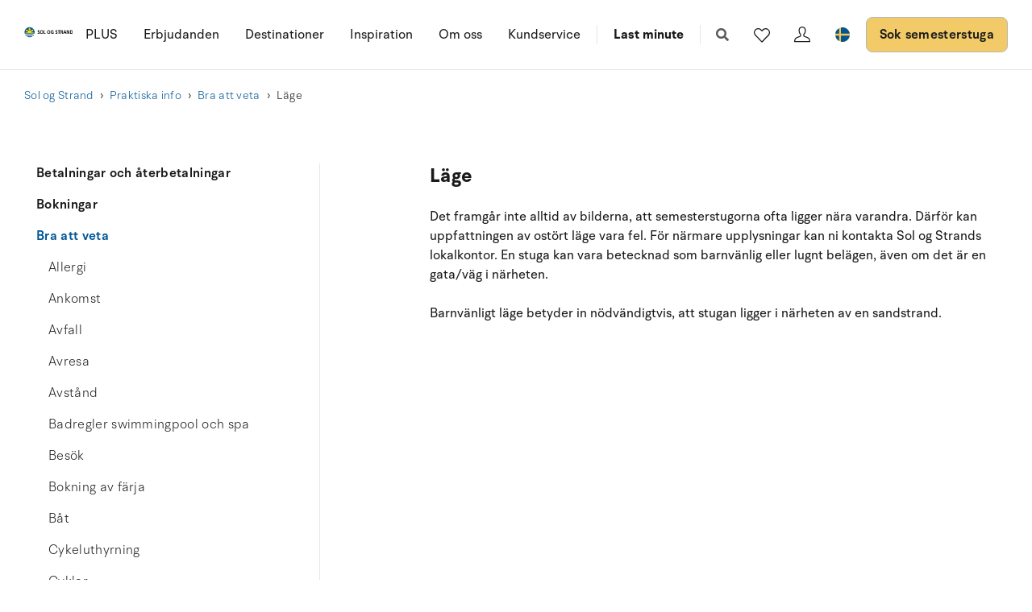

--- FILE ---
content_type: text/html; charset=utf-8
request_url: https://www.sologstrand.se/praktiska-info/bra-att-veta/lage
body_size: 10068
content:
<!DOCTYPE html>
<html lang="sv-SE" data-alt-lang="" data-currency="SEK" data-raptor-content-id="">
<head>
  <script id="CookieConsent" src="https://policy.app.cookieinformation.com/uc.js" data-culture="sv" data-gcm-enabled="false" type="text/javascript"></script>



    <!-- Google Tag Manager -->
    <script>!function () { "use strict"; function l(e) { for (var t = e, r = 0, n = document.cookie.split(";"); r < n.length; r++) { var o = n[r].split("="); if (o[0].trim() === t) return o[1] } } function s(e) { return localStorage.getItem(e) } function u(e) { return window[e] } function A(e, t) { e = document.querySelector(e); return t ? null == e ? void 0 : e.getAttribute(t) : null == e ? void 0 : e.textContent } var e = window, t = document, r = "script", n = "dataLayer", o = "https://ss.sologstrand.dk", a = "", i = "cru8zzbiottc", c = "3i02=aWQ9R1RNLUtGNFJWNQ%3D%3D&page=2", g = "stapeUserId", v = "", E = "", d = !1; try { var d = !!g && (m = navigator.userAgent, !!(m = new RegExp("Version/([0-9._]+)(.*Mobile)?.*Safari.*").exec(m))) && 16.4 <= parseFloat(m[1]), f = "stapeUserId" === g, I = d && !f ? function (e, t, r) { void 0 === t && (t = ""); var n = { cookie: l, localStorage: s, jsVariable: u, cssSelector: A }, t = Array.isArray(t) ? t : [t]; if (e && n[e]) for (var o = n[e], a = 0, i = t; a < i.length; a++) { var c = i[a], c = r ? o(c, r) : o(c); if (c) return c } else console.warn("invalid uid source", e) }(g, v, E) : void 0; d = d && (!!I || f) } catch (e) { console.error(e) } var m = e, g = (m[n] = m[n] || [], m[n].push({ "gtm.start": (new Date).getTime(), event: "gtm.js" }), t.getElementsByTagName(r)[0]), v = I ? "&bi=" + encodeURIComponent(I) : "", E = t.createElement(r), f = (d && (i = 8 < i.length ? i.replace(/([a-z]{8}$)/, "kp$1") : "kp" + i), !d && a ? a : o); E.async = !0, E.src = f + "/" + i + ".js?" + c + v, null != (e = g.parentNode) && e.insertBefore(E, g) }();</script>
    <!-- End Google Tag Manager -->

  <script defer src="https://maps.googleapis.com/maps/api/js?key=AIzaSyDLkYrzQrItp04YWV1p0xizc9SxJUmvdTc"></script>
  <script defer type="module" src="/dist/assets/init-DiBt15Aj.js"></script>
  <script defer type="module" src="/dist/assets/helpers-l0sNRNKZ.js"></script>
  <script defer type="module" src="/dist/assets/app-DgKUifiU.js"></script>
  <meta name="p:domain_verify" content="f48ab2a5fcc4b1df3c56dcfda1629d58" />
  <meta name="google-site-verification" content="jtTOitX6tNJNdLoqSjklqdvZ0wRTK_0G2BKk-IBMwB0" />

  
<link rel="preconnect" href="https://fonts.gstatic.com">
<link rel="preconnect" href="https://pro.fontawesome.com">

<link rel="stylesheet" href="https://fonts.googleapis.com/icon?family=Material+Icons" media="print" onload="this.media='all'; this.onload=null;" crossorigin="anonymous" />
<link rel="stylesheet" href="https://pro.fontawesome.com/releases/v5.10.0/css/solid.css" media="print" onload="this.media='all'; this.onload=null;" crossorigin="anonymous" data-auto-a11y="true" />
<link rel="stylesheet" href="https://pro.fontawesome.com/releases/v5.10.0/css/brands.css" media="print" onload="this.media='all'; this.onload=null;" crossorigin="anonymous" data-auto-a11y="true" />
<link rel="stylesheet" href="https://pro.fontawesome.com/releases/v5.10.0/css/fontawesome.css" media="print" onload="this.media='all'; this.onload=null;" crossorigin="anonymous" data-auto-a11y="true" />
<link rel="stylesheet" href="/dist/assets/main-RhJk_Jpd.css" />


  
  <meta name="description" content="Hyr trevliga stugor i Danmark h&#xE4;r. Brett urval av 7000 sommarstugor i alla prisklasser - KLICKA H&#xC4;R och best&#xE4;l stuga i Danmark on-line">
  <meta property="og:description" content="Hyr trevliga stugor i Danmark h&#xE4;r. Brett urval av 7000 sommarstugor i alla prisklasser - KLICKA H&#xC4;R och best&#xE4;l stuga i Danmark on-line" />
  <meta name="twitter:description" content="Hyr trevliga stugor i Danmark h&#xE4;r. Brett urval av 7000 sommarstugor i alla prisklasser - KLICKA H&#xC4;R och best&#xE4;l stuga i Danmark on-line">
    <link rel="alternate" hreflang="da" href="https://www.sologstrand.dk/praktisk-info/godt-at-vide/beliggenhed" />
    <link rel="alternate" hreflang="de" href="https://www.sonneundstrand.de/nutzliche-infos/wert-zu-wissen/lage-des-ferienhauses" />
    <link rel="alternate" hreflang="no" href="https://www.sologstrand.no/praktiske-info/godt-a-vite/beliggenhet" />
    <link rel="alternate" hreflang="nl" href="https://www.sologstrand.nl/praktische-info/goed-om-te-weten/ligging" />
    <link rel="alternate" hreflang="sv" href="https://www.sologstrand.se/praktiska-info/bra-att-veta/lage" />
    <link rel="alternate" hreflang="x-default" href="https://www.sologstrand.com/practical-info/good-to-know/location" />
    <meta property="og:image" content="/media/y2eovpid/par-cykel-by.jpg?width=1200&amp;height=630&amp;v=1dc684b02e06ad0" />
    <meta name="twitter:image" content="/media/y2eovpid/par-cykel-by.jpg?width=1200&amp;height=630&amp;v=1dc684b02e06ad0" />

<meta charset="utf-8">
<meta http-equiv="x-ua-compatible" content="ie=edge">
<meta name="viewport" content="width=device-width, initial-scale=1">
<title>L&#xE4;ge - Sol og Strand</title>

  <link rel="canonical" href="https://www.sologstrand.se/praktiska-info/bra-att-veta/lage" />

<meta name="twitter:card" content="summary_large_image">
<meta name="twitter:title" content="L&#xE4;ge - Sol og Strand">

<meta property="og:title" content="L&#xE4;ge - Sol og Strand" />
<meta property="og:type" content="website" />
<meta property="og:url" content="">


  <meta name="og:site_name" content="Sol og Strand" />



  

  <script id="config" type="application/json">
    {
    "integrationBrokerUrl":"https://api.sologstrand.dk",
    "housePageUrl":"/stugor",
    "searchPageUrl": "/sok-semesterstuga",
    "checkoutPageUrl": "/checkout",
    "customerAreaUrl": "/min-order",
    "siteCurrency": "SEK",
    "siteName": "Sol og Strand",
    "currentPageKey": "bc3f4d6e-2daf-4e5d-a63a-289a065d3641",
    "attractionsSearchPageUrl": "/attraktioner/soek",
    "attractionDetailsPageUrl": "/attraktioner/attraktion",
    "attractionsPage": "/attraktioner",
    "siteLanguageId": "sv",
    "currentUrlDa": "https://www.sologstrand.dk/praktisk-info/godt-at-vide/beliggenhed",
    "currentUrlDe": "https://www.sonneundstrand.de/nutzliche-infos/wert-zu-wissen/lage-des-ferienhauses",
    "currentUrlSe": "https://www.sologstrand.se/praktiska-info/bra-att-veta/lage",
    "currentUrlNo": "https://www.sologstrand.no/praktiske-info/godt-a-vite/beliggenhet",
    "currentUrlUk": "https://www.sologstrand.com/practical-info/good-to-know/location",
    "currentUrlNl": "https://www.sologstrand.nl/praktische-info/goed-om-te-weten/ligging",
    "debugMode": "false"
    }
  </script>
  
    <script type="text/javascript">
    const setMomentLocale = function(moment) {
        if(moment != undefined){
            moment.locale('sv-SE', {"months":["Januari","Februari","Mars","April","Maj","Juni","Juli","Augusti","September","Oktober","November","December"],"monthsShort":["Jan","Feb","Mar","Apr","Maj","Jun","Jul","Aug","Sep","Okt","Nov","Dec"],"monthsParseExact":true,"weekdays":["Söndag","Måndag","Tisdag","Onsdag","Torsdag","Fredag","Lördag"],"weekdaysShort":["Sön","Mån","Tis","Ons","Tor","Fre","Lör"],"weekdaysMin":["Sö","Må","Ti","On","To","Fr","Lö"],"weekdaysParseExact":true,"week":{"dow":1,"doy":7}});
        }
    };
</script>
  

    <script type="text/javascript">
      window.raptor||(window.raptor={q:[{event:"trackevent",params:{p1:"pageview"}}],push:function(event,params,options){this.q.push({event:event,params:params,options:options})},customerId:"16020",serverSideCookies: ['rsa']});
    </script>
<script type="text/javascript">!function(T,l,y){var S=T.location,k="script",D="instrumentationKey",C="ingestionendpoint",I="disableExceptionTracking",E="ai.device.",b="toLowerCase",w="crossOrigin",N="POST",e="appInsightsSDK",t=y.name||"appInsights";(y.name||T[e])&&(T[e]=t);var n=T[t]||function(d){var g=!1,f=!1,m={initialize:!0,queue:[],sv:"5",version:2,config:d};function v(e,t){var n={},a="Browser";return n[E+"id"]=a[b](),n[E+"type"]=a,n["ai.operation.name"]=S&&S.pathname||"_unknown_",n["ai.internal.sdkVersion"]="javascript:snippet_"+(m.sv||m.version),{time:function(){var e=new Date;function t(e){var t=""+e;return 1===t.length&&(t="0"+t),t}return e.getUTCFullYear()+"-"+t(1+e.getUTCMonth())+"-"+t(e.getUTCDate())+"T"+t(e.getUTCHours())+":"+t(e.getUTCMinutes())+":"+t(e.getUTCSeconds())+"."+((e.getUTCMilliseconds()/1e3).toFixed(3)+"").slice(2,5)+"Z"}(),iKey:e,name:"Microsoft.ApplicationInsights."+e.replace(/-/g,"")+"."+t,sampleRate:100,tags:n,data:{baseData:{ver:2}}}}var h=d.url||y.src;if(h){function a(e){var t,n,a,i,r,o,s,c,u,p,l;g=!0,m.queue=[],f||(f=!0,t=h,s=function(){var e={},t=d.connectionString;if(t)for(var n=t.split(";"),a=0;a<n.length;a++){var i=n[a].split("=");2===i.length&&(e[i[0][b]()]=i[1])}if(!e[C]){var r=e.endpointsuffix,o=r?e.location:null;e[C]="https://"+(o?o+".":"")+"dc."+(r||"services.visualstudio.com")}return e}(),c=s[D]||d[D]||"",u=s[C],p=u?u+"/v2/track":d.endpointUrl,(l=[]).push((n="SDK LOAD Failure: Failed to load Application Insights SDK script (See stack for details)",a=t,i=p,(o=(r=v(c,"Exception")).data).baseType="ExceptionData",o.baseData.exceptions=[{typeName:"SDKLoadFailed",message:n.replace(/\./g,"-"),hasFullStack:!1,stack:n+"\nSnippet failed to load ["+a+"] -- Telemetry is disabled\nHelp Link: https://go.microsoft.com/fwlink/?linkid=2128109\nHost: "+(S&&S.pathname||"_unknown_")+"\nEndpoint: "+i,parsedStack:[]}],r)),l.push(function(e,t,n,a){var i=v(c,"Message"),r=i.data;r.baseType="MessageData";var o=r.baseData;return o.message='AI (Internal): 99 message:"'+("SDK LOAD Failure: Failed to load Application Insights SDK script (See stack for details) ("+n+")").replace(/\"/g,"")+'"',o.properties={endpoint:a},i}(0,0,t,p)),function(e,t){if(JSON){var n=T.fetch;if(n&&!y.useXhr)n(t,{method:N,body:JSON.stringify(e),mode:"cors"});else if(XMLHttpRequest){var a=new XMLHttpRequest;a.open(N,t),a.setRequestHeader("Content-type","application/json"),a.send(JSON.stringify(e))}}}(l,p))}function i(e,t){f||setTimeout(function(){!t&&m.core||a()},500)}var e=function(){var n=l.createElement(k);n.src=h;var e=y[w];return!e&&""!==e||"undefined"==n[w]||(n[w]=e),n.onload=i,n.onerror=a,n.onreadystatechange=function(e,t){"loaded"!==n.readyState&&"complete"!==n.readyState||i(0,t)},n}();y.ld<0?l.getElementsByTagName("head")[0].appendChild(e):setTimeout(function(){l.getElementsByTagName(k)[0].parentNode.appendChild(e)},y.ld||0)}try{m.cookie=l.cookie}catch(p){}function t(e){for(;e.length;)!function(t){m[t]=function(){var e=arguments;g||m.queue.push(function(){m[t].apply(m,e)})}}(e.pop())}var n="track",r="TrackPage",o="TrackEvent";t([n+"Event",n+"PageView",n+"Exception",n+"Trace",n+"DependencyData",n+"Metric",n+"PageViewPerformance","start"+r,"stop"+r,"start"+o,"stop"+o,"addTelemetryInitializer","setAuthenticatedUserContext","clearAuthenticatedUserContext","flush"]),m.SeverityLevel={Verbose:0,Information:1,Warning:2,Error:3,Critical:4};var s=(d.extensionConfig||{}).ApplicationInsightsAnalytics||{};if(!0!==d[I]&&!0!==s[I]){var c="onerror";t(["_"+c]);var u=T[c];T[c]=function(e,t,n,a,i){var r=u&&u(e,t,n,a,i);return!0!==r&&m["_"+c]({message:e,url:t,lineNumber:n,columnNumber:a,error:i}),r},d.autoExceptionInstrumented=!0}return m}(y.cfg);function a(){y.onInit&&y.onInit(n)}(T[t]=n).queue&&0===n.queue.length?(n.queue.push(a),n.trackPageView({})):a()}(window,document,{
src: "https://js.monitor.azure.com/scripts/b/ai.2.min.js", // The SDK URL Source
crossOrigin: "anonymous", 
cfg: { // Application Insights Configuration
    connectionString: 'InstrumentationKey=3765ee22-a758-4e7b-a8e4-ad094234bb6f;IngestionEndpoint=https://westeurope-5.in.applicationinsights.azure.com/;LiveEndpoint=https://westeurope.livediagnostics.monitor.azure.com/;ApplicationId=89d042b4-41c8-4e95-a2e9-289bd72749a8'
}});</script></head>
<body class="page-loading house-class-false search-class-false">
  <!-- Google Tag Manager (noscript) -->
    <noscript><iframe src="https://ss.sologstrand.dk/ns.html?id=GTM-KF4RV5" height="0" width="0" style="display:none;visibility:hidden"></iframe></noscript>
  <!-- End Google Tag Manager (noscript) -->

  <div id="combine"
       v-bind:class="{'mobile-nav-visible': MobileNavVisible,
        'mini-cart-visible': MiniCartVisible,
        'search-visible': SearchModalVisible,
        'store-filter-visible' : FilterVisible}">
    <div id="megaMenuOverlay" ref="megaMenuOverlay"></div>

      <navigationbar logo-url="https://www.sologstrand.se/media/za4dihco/logo_sos_sommerhusudl_nl_neg_black.svg" :hide-raffle="false" site-alt="Sol og Strand" current-id="7196" :simple="false"></navigationbar>

    
<div class="container">
    
    <ul class="breadcrumb">
            <li><a href="/">Sol og Strand</a></li>
            <li><a href="/praktiska-info">Praktiska info</a></li>
            <li><a href="/praktiska-info/bra-att-veta">Bra att veta</a></li>

        <li class="active">L&#xE4;ge</li>
    </ul>


    <div class="row help-wrapper">
        <div class="col-30 col-m-100">
            <aside class="help-sidebar">
                <ul class="help-sidebar__list">
                            <li class="help-sidebar__item">
                                <a class="help-sidebar__link " href="/praktiska-info/betalningar-och-aterbetalningar">Betalningar och &#xE5;terbetalningar</a>

                            </li>
                            <li class="help-sidebar__item">
                                <a class="help-sidebar__link " href="/praktiska-info/bokningar">Bokningar</a>

                            </li>
                            <li class="help-sidebar__item">
                                <a class="help-sidebar__link help-sidebar__link--active" href="/praktiska-info/bra-att-veta">Bra att veta</a>

                                    <ul class="help-sidebar__list">
                                            <li class="help-sidebar__item">
                                                <a class="help-sidebar__link " href="/praktiska-info/bra-att-veta/allergi">Allergi</a>
                                            </li>
                                            <li class="help-sidebar__item">
                                                <a class="help-sidebar__link " href="/praktiska-info/bra-att-veta/ankomst">Ankomst</a>
                                            </li>
                                            <li class="help-sidebar__item">
                                                <a class="help-sidebar__link " href="/praktiska-info/bra-att-veta/avfall">Avfall</a>
                                            </li>
                                            <li class="help-sidebar__item">
                                                <a class="help-sidebar__link " href="/praktiska-info/bra-att-veta/avresa">Avresa</a>
                                            </li>
                                            <li class="help-sidebar__item">
                                                <a class="help-sidebar__link " href="/praktiska-info/bra-att-veta/avstand">Avst&#xE5;nd</a>
                                            </li>
                                            <li class="help-sidebar__item">
                                                <a class="help-sidebar__link " href="/praktiska-info/bra-att-veta/badregler-swimmingpool-och-spa">Badregler swimmingpool och spa</a>
                                            </li>
                                            <li class="help-sidebar__item">
                                                <a class="help-sidebar__link " href="/praktiska-info/bra-att-veta/besok">Bes&#xF6;k</a>
                                            </li>
                                            <li class="help-sidebar__item">
                                                <a class="help-sidebar__link " href="/praktiska-info/bra-att-veta/bokning-av-farja">Bokning av f&#xE4;rja</a>
                                            </li>
                                            <li class="help-sidebar__item">
                                                <a class="help-sidebar__link " href="/praktiska-info/bra-att-veta/bat">B&#xE5;t</a>
                                            </li>
                                            <li class="help-sidebar__item">
                                                <a class="help-sidebar__link " href="/praktiska-info/bra-att-veta/cykeluthyrning">Cykeluthyrning</a>
                                            </li>
                                            <li class="help-sidebar__item">
                                                <a class="help-sidebar__link " href="/praktiska-info/bra-att-veta/cyklar">Cyklar</a>
                                            </li>
                                            <li class="help-sidebar__item">
                                                <a class="help-sidebar__link " href="/praktiska-info/bra-att-veta/elbil">Elbil</a>
                                            </li>
                                            <li class="help-sidebar__item">
                                                <a class="help-sidebar__link " href="/praktiska-info/bra-att-veta/eldningsforbud">Eldningsf&#xF6;rbud</a>
                                            </li>
                                            <li class="help-sidebar__item">
                                                <a class="help-sidebar__link " href="/praktiska-info/bra-att-veta/elektricitet">Elektricitet</a>
                                            </li>
                                            <li class="help-sidebar__item">
                                                <a class="help-sidebar__link " href="/praktiska-info/bra-att-veta/foton">Foton</a>
                                            </li>
                                            <li class="help-sidebar__item">
                                                <a class="help-sidebar__link " href="/praktiska-info/bra-att-veta/gaster">G&#xE4;ster</a>
                                            </li>
                                            <li class="help-sidebar__item">
                                                <a class="help-sidebar__link " href="/praktiska-info/bra-att-veta/hund">Hund</a>
                                            </li>
                                            <li class="help-sidebar__item">
                                                <a class="help-sidebar__link " href="/praktiska-info/bra-att-veta/husvagn">Husvagn</a>
                                            </li>
                                            <li class="help-sidebar__item">
                                                <a class="help-sidebar__link " href="/praktiska-info/bra-att-veta/information">Information</a>
                                            </li>
                                            <li class="help-sidebar__item">
                                                <a class="help-sidebar__link " href="/praktiska-info/bra-att-veta/inkoep">Ink&#xF6;p</a>
                                            </li>
                                            <li class="help-sidebar__item">
                                                <a class="help-sidebar__link " href="/praktiska-info/bra-att-veta/internet">Internet</a>
                                            </li>
                                            <li class="help-sidebar__item">
                                                <a class="help-sidebar__link " href="/praktiska-info/bra-att-veta/katalog">Katalog</a>
                                            </li>
                                            <li class="help-sidebar__item">
                                                <a class="help-sidebar__link " href="/praktiska-info/bra-att-veta/klagoinstans">Klagoinstans</a>
                                            </li>
                                            <li class="help-sidebar__item">
                                                <a class="help-sidebar__link " href="/praktiska-info/bra-att-veta/kortslutning">Kortslutning</a>
                                            </li>
                                            <li class="help-sidebar__item">
                                                <a class="help-sidebar__link " href="/praktiska-info/bra-att-veta/kundservice">Kundservice</a>
                                            </li>
                                            <li class="help-sidebar__item">
                                                <a class="help-sidebar__link " href="/praktiska-info/bra-att-veta/kvalitetsgaranti">Kvalitetsgaranti</a>
                                            </li>
                                            <li class="help-sidebar__item">
                                                <a class="help-sidebar__link " href="/praktiska-info/bra-att-veta/kvarglomda-agodelar">Kvargl&#xF6;mda &#xE4;godelar</a>
                                            </li>
                                            <li class="help-sidebar__item">
                                                <a class="help-sidebar__link " href="/praktiska-info/bra-att-veta/linnepaket">Linnepaket</a>
                                            </li>
                                            <li class="help-sidebar__item">
                                                <a class="help-sidebar__link help-sidebar__link--active" href="/praktiska-info/bra-att-veta/lage">L&#xE4;ge</a>
                                            </li>
                                            <li class="help-sidebar__item">
                                                <a class="help-sidebar__link " href="/praktiska-info/bra-att-veta/militarovningar">Milit&#xE4;r&#xF6;vningar</a>
                                            </li>
                                            <li class="help-sidebar__item">
                                                <a class="help-sidebar__link " href="/praktiska-info/bra-att-veta/nycklar">Nycklar</a>
                                            </li>
                                            <li class="help-sidebar__item">
                                                <a class="help-sidebar__link " href="/praktiska-info/bra-att-veta/nyhetsbrev">Nyhetsbrev</a>
                                            </li>
                                            <li class="help-sidebar__item">
                                                <a class="help-sidebar__link " href="/praktiska-info/bra-att-veta/oforutsedda-handelser">Of&#xF6;rutsedda h&#xE4;ndelser</a>
                                            </li>
                                            <li class="help-sidebar__item">
                                                <a class="help-sidebar__link " href="/praktiska-info/bra-att-veta/oljud">Oljud</a>
                                            </li>
                                            <li class="help-sidebar__item">
                                                <a class="help-sidebar__link " href="/praktiska-info/bra-att-veta/rabattavtal">Rabattavtal</a>
                                            </li>
                                            <li class="help-sidebar__item">
                                                <a class="help-sidebar__link " href="/praktiska-info/bra-att-veta/rullstol">Rullstol</a>
                                            </li>
                                            <li class="help-sidebar__item">
                                                <a class="help-sidebar__link " href="/praktiska-info/bra-att-veta/skadedjur">Skadedjur</a>
                                            </li>
                                            <li class="help-sidebar__item">
                                                <a class="help-sidebar__link " href="/praktiska-info/bra-att-veta/skador">Skador</a>
                                            </li>
                                            <li class="help-sidebar__item">
                                                <a class="help-sidebar__link " href="/praktiska-info/bra-att-veta/slutstadning">Slutst&#xE4;dning</a>
                                            </li>
                                            <li class="help-sidebar__item">
                                                <a class="help-sidebar__link " href="/praktiska-info/bra-att-veta/snorojning">Sn&#xF6;r&#xF6;jning</a>
                                            </li>
                                            <li class="help-sidebar__item">
                                                <a class="help-sidebar__link " href="/praktiska-info/bra-att-veta/sopsortering">Sopsortering</a>
                                            </li>
                                            <li class="help-sidebar__item">
                                                <a class="help-sidebar__link " href="/praktiska-info/bra-att-veta/spartips-foer-vistelsen-i-sommarstugan">Spartips f&#xF6;r vistelsen i sommarstugan</a>
                                            </li>
                                            <li class="help-sidebar__item">
                                                <a class="help-sidebar__link " href="/praktiska-info/bra-att-veta/stugpresentation">Stugpresentation</a>
                                            </li>
                                            <li class="help-sidebar__item">
                                                <a class="help-sidebar__link " href="/praktiska-info/bra-att-veta/sallskapsdjur-hund">S&#xE4;llskapsdjur/hund</a>
                                            </li>
                                            <li class="help-sidebar__item">
                                                <a class="help-sidebar__link " href="/praktiska-info/bra-att-veta/sanglinne">S&#xE4;nglinne</a>
                                            </li>
                                            <li class="help-sidebar__item">
                                                <a class="help-sidebar__link " href="/praktiska-info/bra-att-veta/uppsagning">Upps&#xE4;gning</a>
                                            </li>
                                            <li class="help-sidebar__item">
                                                <a class="help-sidebar__link " href="/praktiska-info/bra-att-veta/valuta">Valuta</a>
                                            </li>
                                            <li class="help-sidebar__item">
                                                <a class="help-sidebar__link " href="/praktiska-info/bra-att-veta/vatten">Vatten</a>
                                            </li>
                                            <li class="help-sidebar__item">
                                                <a class="help-sidebar__link " href="/praktiska-info/bra-att-veta/vattenforbrukning">Vattenf&#xF6;rbrukning</a>
                                            </li>
                                            <li class="help-sidebar__item">
                                                <a class="help-sidebar__link " href="/praktiska-info/bra-att-veta/vattenkvalitet">Vattenkvalitet</a>
                                            </li>
                                            <li class="help-sidebar__item">
                                                <a class="help-sidebar__link " href="/praktiska-info/bra-att-veta/vardeforemal">V&#xE4;rdef&#xF6;rem&#xE5;l</a>
                                            </li>
                                    </ul>
                            </li>
                            <li class="help-sidebar__item">
                                <a class="help-sidebar__link " href="/praktiska-info/datasakerhet">Datas&#xE4;kerhet</a>

                            </li>
                            <li class="help-sidebar__item">
                                <a class="help-sidebar__link " href="/praktiska-info/den-danska-naturen">Den danska naturen</a>

                            </li>
                            <li class="help-sidebar__item">
                                <a class="help-sidebar__link " href="/praktiska-info/kontaktinformation">Kontaktinformation</a>

                            </li>
                            <li class="help-sidebar__item">
                                <a class="help-sidebar__link " href="/praktiska-info/om-stugan">Om stugan</a>

                            </li>
                </ul>
            </aside>
        </div>
        <div class="col-10 col-m-100 help-content__seperator"></div>
        <div class="col-60 col-m-100">
            <section class="help-content">
                <h1 class="help-content__heading">L&#xE4;ge</h1>
            </section>

                <div class="rte">
                    <p>Det framgår inte alltid av bilderna, att semesterstugorna ofta ligger nära varandra. Därför kan uppfattningen av ostört läge vara fel. För närmare upplysningar kan ni kontakta Sol og Strands lokalkontor. En stuga kan vara betecknad som barnvänlig eller lugnt belägen, även om det är en gata/väg i närheten.<br /><br />Barnvänligt läge betyder in nödvändigtvis, att stugan ligger i närheten av en sandstrand.</p>
                </div>
        </div>
    </div>
</div>

 




<footer class="footer" style='background-color:#ffffff;'>
        <div class="container footer-grid">
            <div class="row">

                    <div class="col-100 col-s-100">

                                <div class="footer-item footer-item--text text-" style='color:#222d38;'>


                                </div>

                    </div>
                    <div class="col-20 col-s-100">

                                <div class="footer-item footer-item--links text-left " style='color:#222d38;'>

                                        <h6>Semesterbostad</h6>
                                    <ul>
                                                    <li><a href="/erbjudanden-och-rabatter">Erbjudanden</a></li>                                                    
                                                    <li><a href="/destinationer">Destinationer</a></li>                                                    
                                                    <li><a href="/semesterinspiration">Inspiration</a></li>                                                    
                                            <span></span>
                                    </ul>
                                </div>

                    </div>
                    <div class="col-20 col-s-100">

                                <div class="footer-item footer-item--links text-left " style='color:#222d38;'>

                                        <h6>Sol og Strand</h6>
                                    <ul>
                                                    <li><a href="/information/om-oss">Om oss</a></li>                                                    
                                                    <li><a href="/information/om-oss/lokal-narvaro">Huvudkontor</a></li>                                                    
                                                    <li><a href="/plus">Plus</a></li>                                                    
                                            <span></span>
                                    </ul>
                                </div>

                    </div>
                    <div class="col-20 col-s-100">

                                <div class="footer-item footer-item--links text-left " style='color:#222d38;'>

                                        <h6>Kundservice</h6>
                                    <ul>
                                                    <li><a href="https://login.sologstrand.no/" target="_blank">Login</a></li>                                                    
                                                    <li class="selected"><a href="/praktiska-info">Praktiska-info</a></li>
                                                    <li><a href="/information/om-oss/trygghetspaket">Trygghetspaket</a></li>                                                    
                                            <span><div id="sologstrand-embedded-kundeservice"></div></span>
                                    </ul>
                                </div>

                    </div>
                    <div class="col-20 col-s-100">

                                <div class="footer-item footer-item--social-links text-left" style='color:#222d38;'>

                                        <h6>Sol og Strand</h6>
                                        <div><p>CVR-nr 10658446<a href="#" title="Kontakt os"></a></p></div>
                                    <ul class="social-nav" itemscope itemtype="http://schema.org/Organization">
                                        <link itemprop="url" href="https://www.sologstrand.se/">
                                            <li><a itemprop="sameAs" rel="noopener" href="https://www.instagram.com/sologstrand.dk/?hl=da" target="_blank" title="Instagram" ><i class="fab fa-instagram"></i></a></li>
                                            <li><a itemprop="sameAs" rel="noopener" href="https://www.facebook.com/sologstrand" target="_blank" title="Facebook" ><i class="fab fa-facebook-f"></i></a></li>
                                            <li><a itemprop="sameAs" rel="noopener" href="https://www.linkedin.com/company/sol-og-strand/?originalSubdomain=dk" target="_blank" title="Linked In" ><i class="fab fa-linkedin-in"></i></a></li>
                                    </ul>
                                </div>

                    </div>
                    <div class="col-20 col-s-100">

                                <div class="footer-item footer-item--links text-left " style='color:#222d38;'>

                                    <ul>
                                                    <li><a href="https://www.sonneundstrand.de/">Deutsch</a></li>                                                    
                                                    <li><a href="https://www.sologstrand.com/">English</a></li>                                                    
                                                    <li><a href="https://www.sologstrand.nl/">Nederlands</a></li>                                                    
                                                    <li><a href="https://www.sologstrand.no/">Norsk</a></li>                                                    
                                                    <li><a href="https://www.sologstrand.dk/">Dansk</a></li>                                                    
                                            <span></span>
                                    </ul>
                                </div>

                    </div>
                    <div class="col-100 col-s-100">

                                <div class="footer-item footer-item--links text-left copyright" style='color:#222d38;'>

                                    <ul>
                                            <li>© 2026 Sol og Strand</li>
                                                    <li><a href="/praktiska-info/datasakerhet/integritetspolicy">Personuppgiftspolicy</a></li>                                                    
                                                    <li><a href="/praktiska-info/datasakerhet/cookies">Cookies</a></li>                                                    
                                                    <li><a href="/praktiska-info/bokningar/hyresvillkor">Hyresvillkor</a></li>                                                    
                                            <span></span>
                                    </ul>
                                </div>

                    </div>

            </div>
        </div>


</footer>


    
<div class="pswp" tabindex="-1" role="dialog" aria-hidden="true">
  <div class="pswp__bg"></div>
  <div class="pswp__scroll-wrap">

    <div class="pswp__container">
      <div class="pswp__item"></div>
      <div class="pswp__item"></div>
      <div class="pswp__item"></div>
    </div>

    <div class="pswp__ui pswp__ui--hidden">
      <div class="pswp__top-bar">
        <div class="pswp__counter"></div>
        <button class="pswp__button pswp__button--close" title=" (Esc)"></button>
        <button class="pswp__button pswp__button--share" title=""></button>
        <button class="pswp__button pswp__button--fs" title=""></button>
        <button class="pswp__button pswp__button--zoom" title="Zoom"></button>
        <div class="pswp__preloader">
          <div class="pswp__preloader__icn">
            <div class="pswp__preloader__cut">
              <div class="pswp__preloader__donut"></div>
            </div>
          </div>
        </div>
      </div>
      <div class="pswp__share-modal pswp__share-modal--hidden pswp__single-tap">
        <div class="pswp__share-tooltip"></div>
      </div>
      <button class="pswp__button pswp__button--arrow--left" title="">
      </button>
      <button class="pswp__button pswp__button--arrow--right" title="">
      </button>
      <div class="pswp__caption">
        <div class="pswp__caption__center"></div>
      </div>
    </div>
  </div>
</div>

      <mobilenavbar current-id="7196"></mobilenavbar>
  </div>


    <script type="text/javascript">
      window.addEventListener('CookieInformationConsentGiven', function (event) {
      if (CookieInformation.getConsentGivenFor('cookie_cat_marketing')) {
      (function (d, t) { var g = d.createElement(t), s = d.getElementsByTagName(t)[0]; g.src = "//deliver.raptorstatic.com/script/raptor-3.0.min.js", g.async = "true", s.parentNode.insertBefore(g, s) }(document, "script"));
      }
      }, false);
    </script>

  <script type="text/javascript" src="/assets/js/lib/fluidvids.js"></script>
  <script type="text/javascript" src="/assets/js/lib/flickity.pkgd.min.js"></script>

    <script type="application/ld&#x2B;json">
      {
        "@context": "http://schema.org",
        "@type": "Organization",
        "url": "https://www.sologstrand.se/",
        "logo": "https://www.sologstrand.se/media/za4dihco/logo_sos_sommerhusudl_nl_neg_black.svg",

                                      "potentialAction": {
                                      "@type": "SearchAction",
                                      "target": "/sok-semesterstuga?search={search_term_string}",
                                      "query-input": "required name=search_term_string"
                                      }
              }
    </script>

  





    <script>
      document.addEventListener('headerLoaded', function() {
        var el = document.createElement("script");
        el.setAttribute("src", "https://cdn.raffle.ai/search/index.js");
        el.setAttribute("id", "raffle-sdk");
        el.setAttribute("defer", "");
        el.setAttribute("data-uid", "c04d8680-08b7-40d5-bf76-1f7d371bb445, c92b1045-4f6a-4b47-a25d-415276d9f5b5");
        document.head.appendChild(el);
      });
    </script>

</body>
</html>